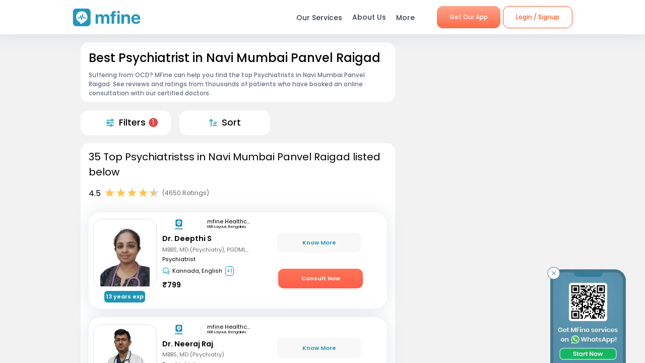

--- FILE ---
content_type: application/javascript; charset=UTF-8
request_url: https://www.mfine.co/_next/static/chunks/9144.6bc59885aabf1e46ef88.js
body_size: 7833
content:
(self.webpackChunk_N_E=self.webpackChunk_N_E||[]).push([[9144],{41788:function(t,r,e){"use strict";function n(t,r){t.prototype=Object.create(r.prototype),t.prototype.constructor=t,t.__proto__=r}e.d(r,{Z:function(){return n}})},78410:function(t,r,e){"use strict";e.r(r),e.d(r,{NIL:function(){return M},parse:function(){return l},stringify:function(){return i.Z},v1:function(){return c},v3:function(){return _},v4:function(){return g.Z},v5:function(){return O},validate:function(){return f.Z},version:function(){return S}});var n,o,u=e(13653),i=e(3958),a=0,s=0;var c=function(t,r,e){var c=r&&e||0,f=r||new Array(16),l=(t=t||{}).node||n,p=void 0!==t.clockseq?t.clockseq:o;if(null==l||null==p){var d=t.random||(t.rng||u.Z)();null==l&&(l=n=[1|d[0],d[1],d[2],d[3],d[4],d[5]]),null==p&&(p=o=16383&(d[6]<<8|d[7]))}var y=void 0!==t.msecs?t.msecs:Date.now(),x=void 0!==t.nsecs?t.nsecs:s+1,v=y-a+(x-s)/1e4;if(v<0&&void 0===t.clockseq&&(p=p+1&16383),(v<0||y>a)&&void 0===t.nsecs&&(x=0),x>=1e4)throw new Error("uuid.v1(): Can't create more than 10M uuids/sec");a=y,s=x,o=p;var b=(1e4*(268435455&(y+=122192928e5))+x)%4294967296;f[c++]=b>>>24&255,f[c++]=b>>>16&255,f[c++]=b>>>8&255,f[c++]=255&b;var m=y/4294967296*1e4&268435455;f[c++]=m>>>8&255,f[c++]=255&m,f[c++]=m>>>24&15|16,f[c++]=m>>>16&255,f[c++]=p>>>8|128,f[c++]=255&p;for(var h=0;h<6;++h)f[c+h]=l[h];return r||(0,i.Z)(f)},f=e(27738);var l=function(t){if(!(0,f.Z)(t))throw TypeError("Invalid UUID");var r,e=new Uint8Array(16);return e[0]=(r=parseInt(t.slice(0,8),16))>>>24,e[1]=r>>>16&255,e[2]=r>>>8&255,e[3]=255&r,e[4]=(r=parseInt(t.slice(9,13),16))>>>8,e[5]=255&r,e[6]=(r=parseInt(t.slice(14,18),16))>>>8,e[7]=255&r,e[8]=(r=parseInt(t.slice(19,23),16))>>>8,e[9]=255&r,e[10]=(r=parseInt(t.slice(24,36),16))/1099511627776&255,e[11]=r/4294967296&255,e[12]=r>>>24&255,e[13]=r>>>16&255,e[14]=r>>>8&255,e[15]=255&r,e};function p(t,r,e){function n(t,n,o,u){if("string"===typeof t&&(t=function(t){t=unescape(encodeURIComponent(t));for(var r=[],e=0;e<t.length;++e)r.push(t.charCodeAt(e));return r}(t)),"string"===typeof n&&(n=l(n)),16!==n.length)throw TypeError("Namespace must be array-like (16 iterable integer values, 0-255)");var a=new Uint8Array(16+t.length);if(a.set(n),a.set(t,n.length),(a=e(a))[6]=15&a[6]|r,a[8]=63&a[8]|128,o){u=u||0;for(var s=0;s<16;++s)o[u+s]=a[s];return o}return(0,i.Z)(a)}try{n.name=t}catch(o){}return n.DNS="6ba7b810-9dad-11d1-80b4-00c04fd430c8",n.URL="6ba7b811-9dad-11d1-80b4-00c04fd430c8",n}function d(t){return 14+(t+64>>>9<<4)+1}function y(t,r){var e=(65535&t)+(65535&r);return(t>>16)+(r>>16)+(e>>16)<<16|65535&e}function x(t,r,e,n,o,u){return y((i=y(y(r,t),y(n,u)))<<(a=o)|i>>>32-a,e);var i,a}function v(t,r,e,n,o,u,i){return x(r&e|~r&n,t,r,o,u,i)}function b(t,r,e,n,o,u,i){return x(r&n|e&~n,t,r,o,u,i)}function m(t,r,e,n,o,u,i){return x(r^e^n,t,r,o,u,i)}function h(t,r,e,n,o,u,i){return x(e^(r|~n),t,r,o,u,i)}var _=p("v3",48,(function(t){if("string"===typeof t){var r=unescape(encodeURIComponent(t));t=new Uint8Array(r.length);for(var e=0;e<r.length;++e)t[e]=r.charCodeAt(e)}return function(t){for(var r=[],e=32*t.length,n="0123456789abcdef",o=0;o<e;o+=8){var u=t[o>>5]>>>o%32&255,i=parseInt(n.charAt(u>>>4&15)+n.charAt(15&u),16);r.push(i)}return r}(function(t,r){t[r>>5]|=128<<r%32,t[d(r)-1]=r;for(var e=1732584193,n=-271733879,o=-1732584194,u=271733878,i=0;i<t.length;i+=16){var a=e,s=n,c=o,f=u;e=v(e,n,o,u,t[i],7,-680876936),u=v(u,e,n,o,t[i+1],12,-389564586),o=v(o,u,e,n,t[i+2],17,606105819),n=v(n,o,u,e,t[i+3],22,-1044525330),e=v(e,n,o,u,t[i+4],7,-176418897),u=v(u,e,n,o,t[i+5],12,1200080426),o=v(o,u,e,n,t[i+6],17,-1473231341),n=v(n,o,u,e,t[i+7],22,-45705983),e=v(e,n,o,u,t[i+8],7,1770035416),u=v(u,e,n,o,t[i+9],12,-1958414417),o=v(o,u,e,n,t[i+10],17,-42063),n=v(n,o,u,e,t[i+11],22,-1990404162),e=v(e,n,o,u,t[i+12],7,1804603682),u=v(u,e,n,o,t[i+13],12,-40341101),o=v(o,u,e,n,t[i+14],17,-1502002290),e=b(e,n=v(n,o,u,e,t[i+15],22,1236535329),o,u,t[i+1],5,-165796510),u=b(u,e,n,o,t[i+6],9,-1069501632),o=b(o,u,e,n,t[i+11],14,643717713),n=b(n,o,u,e,t[i],20,-373897302),e=b(e,n,o,u,t[i+5],5,-701558691),u=b(u,e,n,o,t[i+10],9,38016083),o=b(o,u,e,n,t[i+15],14,-660478335),n=b(n,o,u,e,t[i+4],20,-405537848),e=b(e,n,o,u,t[i+9],5,568446438),u=b(u,e,n,o,t[i+14],9,-1019803690),o=b(o,u,e,n,t[i+3],14,-187363961),n=b(n,o,u,e,t[i+8],20,1163531501),e=b(e,n,o,u,t[i+13],5,-1444681467),u=b(u,e,n,o,t[i+2],9,-51403784),o=b(o,u,e,n,t[i+7],14,1735328473),e=m(e,n=b(n,o,u,e,t[i+12],20,-1926607734),o,u,t[i+5],4,-378558),u=m(u,e,n,o,t[i+8],11,-2022574463),o=m(o,u,e,n,t[i+11],16,1839030562),n=m(n,o,u,e,t[i+14],23,-35309556),e=m(e,n,o,u,t[i+1],4,-1530992060),u=m(u,e,n,o,t[i+4],11,1272893353),o=m(o,u,e,n,t[i+7],16,-155497632),n=m(n,o,u,e,t[i+10],23,-1094730640),e=m(e,n,o,u,t[i+13],4,681279174),u=m(u,e,n,o,t[i],11,-358537222),o=m(o,u,e,n,t[i+3],16,-722521979),n=m(n,o,u,e,t[i+6],23,76029189),e=m(e,n,o,u,t[i+9],4,-640364487),u=m(u,e,n,o,t[i+12],11,-421815835),o=m(o,u,e,n,t[i+15],16,530742520),e=h(e,n=m(n,o,u,e,t[i+2],23,-995338651),o,u,t[i],6,-198630844),u=h(u,e,n,o,t[i+7],10,1126891415),o=h(o,u,e,n,t[i+14],15,-1416354905),n=h(n,o,u,e,t[i+5],21,-57434055),e=h(e,n,o,u,t[i+12],6,1700485571),u=h(u,e,n,o,t[i+3],10,-1894986606),o=h(o,u,e,n,t[i+10],15,-1051523),n=h(n,o,u,e,t[i+1],21,-2054922799),e=h(e,n,o,u,t[i+8],6,1873313359),u=h(u,e,n,o,t[i+15],10,-30611744),o=h(o,u,e,n,t[i+6],15,-1560198380),n=h(n,o,u,e,t[i+13],21,1309151649),e=h(e,n,o,u,t[i+4],6,-145523070),u=h(u,e,n,o,t[i+11],10,-1120210379),o=h(o,u,e,n,t[i+2],15,718787259),n=h(n,o,u,e,t[i+9],21,-343485551),e=y(e,a),n=y(n,s),o=y(o,c),u=y(u,f)}return[e,n,o,u]}(function(t){if(0===t.length)return[];for(var r=8*t.length,e=new Uint32Array(d(r)),n=0;n<r;n+=8)e[n>>5]|=(255&t[n/8])<<n%32;return e}(t),8*t.length))})),g=e(72045);function w(t,r,e,n){switch(t){case 0:return r&e^~r&n;case 1:return r^e^n;case 2:return r&e^r&n^e&n;case 3:return r^e^n}}function j(t,r){return t<<r|t>>>32-r}var O=p("v5",80,(function(t){var r=[1518500249,1859775393,2400959708,3395469782],e=[1732584193,4023233417,2562383102,271733878,3285377520];if("string"===typeof t){var n=unescape(encodeURIComponent(t));t=[];for(var o=0;o<n.length;++o)t.push(n.charCodeAt(o))}else Array.isArray(t)||(t=Array.prototype.slice.call(t));t.push(128);for(var u=t.length/4+2,i=Math.ceil(u/16),a=new Array(i),s=0;s<i;++s){for(var c=new Uint32Array(16),f=0;f<16;++f)c[f]=t[64*s+4*f]<<24|t[64*s+4*f+1]<<16|t[64*s+4*f+2]<<8|t[64*s+4*f+3];a[s]=c}a[i-1][14]=8*(t.length-1)/Math.pow(2,32),a[i-1][14]=Math.floor(a[i-1][14]),a[i-1][15]=8*(t.length-1)&4294967295;for(var l=0;l<i;++l){for(var p=new Uint32Array(80),d=0;d<16;++d)p[d]=a[l][d];for(var y=16;y<80;++y)p[y]=j(p[y-3]^p[y-8]^p[y-14]^p[y-16],1);for(var x=e[0],v=e[1],b=e[2],m=e[3],h=e[4],_=0;_<80;++_){var g=Math.floor(_/20),O=j(x,5)+w(g,v,b,m)+h+r[g]+p[_]>>>0;h=m,m=b,b=j(v,30)>>>0,v=x,x=O}e[0]=e[0]+x>>>0,e[1]=e[1]+v>>>0,e[2]=e[2]+b>>>0,e[3]=e[3]+m>>>0,e[4]=e[4]+h>>>0}return[e[0]>>24&255,e[0]>>16&255,e[0]>>8&255,255&e[0],e[1]>>24&255,e[1]>>16&255,e[1]>>8&255,255&e[1],e[2]>>24&255,e[2]>>16&255,e[2]>>8&255,255&e[2],e[3]>>24&255,e[3]>>16&255,e[3]>>8&255,255&e[3],e[4]>>24&255,e[4]>>16&255,e[4]>>8&255,255&e[4]]})),M="00000000-0000-0000-0000-000000000000";var S=function(t){if(!(0,f.Z)(t))throw TypeError("Invalid UUID");return parseInt(t.substr(14,1),16)}},93002:function(t){t.exports=function(t,r){this.v=t,this.k=r},t.exports.__esModule=!0,t.exports.default=t.exports},60784:function(t){t.exports=function(t,r){(null==r||r>t.length)&&(r=t.length);for(var e=0,n=Array(r);e<r;e++)n[e]=t[e];return n},t.exports.__esModule=!0,t.exports.default=t.exports},46957:function(t){t.exports=function(t){if(Array.isArray(t))return t},t.exports.__esModule=!0,t.exports.default=t.exports},69029:function(t,r,e){var n=e(60784);t.exports=function(t){if(Array.isArray(t))return n(t)},t.exports.__esModule=!0,t.exports.default=t.exports},81058:function(t){t.exports=function(t){if(void 0===t)throw new ReferenceError("this hasn't been initialised - super() hasn't been called");return t},t.exports.__esModule=!0,t.exports.default=t.exports},32560:function(t){function r(t,r,e,n,o,u,i){try{var a=t[u](i),s=a.value}catch(t){return void e(t)}a.done?r(s):Promise.resolve(s).then(n,o)}t.exports=function(t){return function(){var e=this,n=arguments;return new Promise((function(o,u){var i=t.apply(e,n);function a(t){r(i,o,u,a,s,"next",t)}function s(t){r(i,o,u,a,s,"throw",t)}a(void 0)}))}},t.exports.__esModule=!0,t.exports.default=t.exports},28581:function(t){t.exports=function(t,r){if(!(t instanceof r))throw new TypeError("Cannot call a class as a function")},t.exports.__esModule=!0,t.exports.default=t.exports},15820:function(t,r,e){var n=e(73479);function o(t,r){for(var e=0;e<r.length;e++){var o=r[e];o.enumerable=o.enumerable||!1,o.configurable=!0,"value"in o&&(o.writable=!0),Object.defineProperty(t,n(o.key),o)}}t.exports=function(t,r,e){return r&&o(t.prototype,r),e&&o(t,e),Object.defineProperty(t,"prototype",{writable:!1}),t},t.exports.__esModule=!0,t.exports.default=t.exports},91306:function(t,r,e){var n=e(73479);t.exports=function(t,r,e){return(r=n(r))in t?Object.defineProperty(t,r,{value:e,enumerable:!0,configurable:!0,writable:!0}):t[r]=e,t},t.exports.__esModule=!0,t.exports.default=t.exports},44528:function(t){function r(e){return t.exports=r=Object.setPrototypeOf?Object.getPrototypeOf.bind():function(t){return t.__proto__||Object.getPrototypeOf(t)},t.exports.__esModule=!0,t.exports.default=t.exports,r(e)}t.exports=r,t.exports.__esModule=!0,t.exports.default=t.exports},89676:function(t,r,e){var n=e(41956);t.exports=function(t,r){if("function"!=typeof r&&null!==r)throw new TypeError("Super expression must either be null or a function");t.prototype=Object.create(r&&r.prototype,{constructor:{value:t,writable:!0,configurable:!0}}),Object.defineProperty(t,"prototype",{writable:!1}),r&&n(t,r)},t.exports.__esModule=!0,t.exports.default=t.exports},12524:function(t){t.exports=function(t){if("undefined"!=typeof Symbol&&null!=t[Symbol.iterator]||null!=t["@@iterator"])return Array.from(t)},t.exports.__esModule=!0,t.exports.default=t.exports},81947:function(t){t.exports=function(t,r){var e=null==t?null:"undefined"!=typeof Symbol&&t[Symbol.iterator]||t["@@iterator"];if(null!=e){var n,o,u,i,a=[],s=!0,c=!1;try{if(u=(e=e.call(t)).next,0===r){if(Object(e)!==e)return;s=!1}else for(;!(s=(n=u.call(e)).done)&&(a.push(n.value),a.length!==r);s=!0);}catch(t){c=!0,o=t}finally{try{if(!s&&null!=e.return&&(i=e.return(),Object(i)!==i))return}finally{if(c)throw o}}return a}},t.exports.__esModule=!0,t.exports.default=t.exports},86103:function(t){t.exports=function(){throw new TypeError("Invalid attempt to destructure non-iterable instance.\nIn order to be iterable, non-array objects must have a [Symbol.iterator]() method.")},t.exports.__esModule=!0,t.exports.default=t.exports},98439:function(t){t.exports=function(){throw new TypeError("Invalid attempt to spread non-iterable instance.\nIn order to be iterable, non-array objects must have a [Symbol.iterator]() method.")},t.exports.__esModule=!0,t.exports.default=t.exports},39037:function(t,r,e){var n=e(80871).default,o=e(81058);t.exports=function(t,r){if(r&&("object"==n(r)||"function"==typeof r))return r;if(void 0!==r)throw new TypeError("Derived constructors may only return object or undefined");return o(t)},t.exports.__esModule=!0,t.exports.default=t.exports},53146:function(t,r,e){var n=e(97889);function o(){var r,e,u="function"==typeof Symbol?Symbol:{},i=u.iterator||"@@iterator",a=u.toStringTag||"@@toStringTag";function s(t,o,u,i){var a=o&&o.prototype instanceof f?o:f,s=Object.create(a.prototype);return n(s,"_invoke",function(t,n,o){var u,i,a,s=0,f=o||[],l=!1,p={p:0,n:0,v:r,a:d,f:d.bind(r,4),d:function(t,e){return u=t,i=0,a=r,p.n=e,c}};function d(t,n){for(i=t,a=n,e=0;!l&&s&&!o&&e<f.length;e++){var o,u=f[e],d=p.p,y=u[2];t>3?(o=y===n)&&(a=u[(i=u[4])?5:(i=3,3)],u[4]=u[5]=r):u[0]<=d&&((o=t<2&&d<u[1])?(i=0,p.v=n,p.n=u[1]):d<y&&(o=t<3||u[0]>n||n>y)&&(u[4]=t,u[5]=n,p.n=y,i=0))}if(o||t>1)return c;throw l=!0,n}return function(o,f,y){if(s>1)throw TypeError("Generator is already running");for(l&&1===f&&d(f,y),i=f,a=y;(e=i<2?r:a)||!l;){u||(i?i<3?(i>1&&(p.n=-1),d(i,a)):p.n=a:p.v=a);try{if(s=2,u){if(i||(o="next"),e=u[o]){if(!(e=e.call(u,a)))throw TypeError("iterator result is not an object");if(!e.done)return e;a=e.value,i<2&&(i=0)}else 1===i&&(e=u.return)&&e.call(u),i<2&&(a=TypeError("The iterator does not provide a '"+o+"' method"),i=1);u=r}else if((e=(l=p.n<0)?a:t.call(n,p))!==c)break}catch(e){u=r,i=1,a=e}finally{s=1}}return{value:e,done:l}}}(t,u,i),!0),s}var c={};function f(){}function l(){}function p(){}e=Object.getPrototypeOf;var d=[][i]?e(e([][i]())):(n(e={},i,(function(){return this})),e),y=p.prototype=f.prototype=Object.create(d);function x(t){return Object.setPrototypeOf?Object.setPrototypeOf(t,p):(t.__proto__=p,n(t,a,"GeneratorFunction")),t.prototype=Object.create(y),t}return l.prototype=p,n(y,"constructor",p),n(p,"constructor",l),l.displayName="GeneratorFunction",n(p,a,"GeneratorFunction"),n(y),n(y,a,"Generator"),n(y,i,(function(){return this})),n(y,"toString",(function(){return"[object Generator]"})),(t.exports=o=function(){return{w:s,m:x}},t.exports.__esModule=!0,t.exports.default=t.exports)()}t.exports=o,t.exports.__esModule=!0,t.exports.default=t.exports},9329:function(t,r,e){var n=e(4832);t.exports=function(t,r,e,o,u){var i=n(t,r,e,o,u);return i.next().then((function(t){return t.done?t.value:i.next()}))},t.exports.__esModule=!0,t.exports.default=t.exports},4832:function(t,r,e){var n=e(53146),o=e(82612);t.exports=function(t,r,e,u,i){return new o(n().w(t,r,e,u),i||Promise)},t.exports.__esModule=!0,t.exports.default=t.exports},82612:function(t,r,e){var n=e(93002),o=e(97889);t.exports=function t(r,e){function u(t,o,i,a){try{var s=r[t](o),c=s.value;return c instanceof n?e.resolve(c.v).then((function(t){u("next",t,i,a)}),(function(t){u("throw",t,i,a)})):e.resolve(c).then((function(t){s.value=t,i(s)}),(function(t){return u("throw",t,i,a)}))}catch(r){a(r)}}var i;this.next||(o(t.prototype),o(t.prototype,"function"==typeof Symbol&&Symbol.asyncIterator||"@asyncIterator",(function(){return this}))),o(this,"_invoke",(function(t,r,n){function o(){return new e((function(r,e){u(t,n,r,e)}))}return i=i?i.then(o,o):o()}),!0)},t.exports.__esModule=!0,t.exports.default=t.exports},97889:function(t){function r(e,n,o,u){var i=Object.defineProperty;try{i({},"",{})}catch(e){i=0}t.exports=r=function(t,e,n,o){function u(e,n){r(t,e,(function(t){return this._invoke(e,n,t)}))}e?i?i(t,e,{value:n,enumerable:!o,configurable:!o,writable:!o}):t[e]=n:(u("next",0),u("throw",1),u("return",2))},t.exports.__esModule=!0,t.exports.default=t.exports,r(e,n,o,u)}t.exports=r,t.exports.__esModule=!0,t.exports.default=t.exports},85576:function(t){t.exports=function(t){var r=Object(t),e=[];for(var n in r)e.unshift(n);return function t(){for(;e.length;)if((n=e.pop())in r)return t.value=n,t.done=!1,t;return t.done=!0,t}},t.exports.__esModule=!0,t.exports.default=t.exports},39350:function(t,r,e){var n=e(93002),o=e(53146),u=e(9329),i=e(4832),a=e(82612),s=e(85576),c=e(62222);function f(){"use strict";var r=o(),e=r.m(f),l=(Object.getPrototypeOf?Object.getPrototypeOf(e):e.__proto__).constructor;function p(t){var r="function"==typeof t&&t.constructor;return!!r&&(r===l||"GeneratorFunction"===(r.displayName||r.name))}var d={throw:1,return:2,break:3,continue:3};function y(t){var r,e;return function(n){r||(r={stop:function(){return e(n.a,2)},catch:function(){return n.v},abrupt:function(t,r){return e(n.a,d[t],r)},delegateYield:function(t,o,u){return r.resultName=o,e(n.d,c(t),u)},finish:function(t){return e(n.f,t)}},e=function(t,e,o){n.p=r.prev,n.n=r.next;try{return t(e,o)}finally{r.next=n.n}}),r.resultName&&(r[r.resultName]=n.v,r.resultName=void 0),r.sent=n.v,r.next=n.n;try{return t.call(this,r)}finally{n.p=r.prev,n.n=r.next}}}return(t.exports=f=function(){return{wrap:function(t,e,n,o){return r.w(y(t),e,n,o&&o.reverse())},isGeneratorFunction:p,mark:r.m,awrap:function(t,r){return new n(t,r)},AsyncIterator:a,async:function(t,r,e,n,o){return(p(r)?i:u)(y(t),r,e,n,o)},keys:s,values:c}},t.exports.__esModule=!0,t.exports.default=t.exports)()}t.exports=f,t.exports.__esModule=!0,t.exports.default=t.exports},62222:function(t,r,e){var n=e(80871).default;t.exports=function(t){if(null!=t){var r=t["function"==typeof Symbol&&Symbol.iterator||"@@iterator"],e=0;if(r)return r.call(t);if("function"==typeof t.next)return t;if(!isNaN(t.length))return{next:function(){return t&&e>=t.length&&(t=void 0),{value:t&&t[e++],done:!t}}}}throw new TypeError(n(t)+" is not iterable")},t.exports.__esModule=!0,t.exports.default=t.exports},41956:function(t){function r(e,n){return t.exports=r=Object.setPrototypeOf?Object.setPrototypeOf.bind():function(t,r){return t.__proto__=r,t},t.exports.__esModule=!0,t.exports.default=t.exports,r(e,n)}t.exports=r,t.exports.__esModule=!0,t.exports.default=t.exports},54158:function(t,r,e){var n=e(46957),o=e(81947),u=e(77341),i=e(86103);t.exports=function(t,r){return n(t)||o(t,r)||u(t,r)||i()},t.exports.__esModule=!0,t.exports.default=t.exports},79073:function(t,r,e){var n=e(69029),o=e(12524),u=e(77341),i=e(98439);t.exports=function(t){return n(t)||o(t)||u(t)||i()},t.exports.__esModule=!0,t.exports.default=t.exports},45564:function(t,r,e){var n=e(80871).default;t.exports=function(t,r){if("object"!=n(t)||!t)return t;var e=t[Symbol.toPrimitive];if(void 0!==e){var o=e.call(t,r||"default");if("object"!=n(o))return o;throw new TypeError("@@toPrimitive must return a primitive value.")}return("string"===r?String:Number)(t)},t.exports.__esModule=!0,t.exports.default=t.exports},73479:function(t,r,e){var n=e(80871).default,o=e(45564);t.exports=function(t){var r=o(t,"string");return"symbol"==n(r)?r:r+""},t.exports.__esModule=!0,t.exports.default=t.exports},80871:function(t){function r(e){return t.exports=r="function"==typeof Symbol&&"symbol"==typeof Symbol.iterator?function(t){return typeof t}:function(t){return t&&"function"==typeof Symbol&&t.constructor===Symbol&&t!==Symbol.prototype?"symbol":typeof t},t.exports.__esModule=!0,t.exports.default=t.exports,r(e)}t.exports=r,t.exports.__esModule=!0,t.exports.default=t.exports},77341:function(t,r,e){var n=e(60784);t.exports=function(t,r){if(t){if("string"==typeof t)return n(t,r);var e={}.toString.call(t).slice(8,-1);return"Object"===e&&t.constructor&&(e=t.constructor.name),"Map"===e||"Set"===e?Array.from(t):"Arguments"===e||/^(?:Ui|I)nt(?:8|16|32)(?:Clamped)?Array$/.test(e)?n(t,r):void 0}},t.exports.__esModule=!0,t.exports.default=t.exports},46891:function(t,r,e){var n=e(39350)();t.exports=n;try{regeneratorRuntime=n}catch(o){"object"===typeof globalThis?globalThis.regeneratorRuntime=n:Function("r","regeneratorRuntime = r")(n)}},35588:function(t,r,e){"use strict";const n=e(70610),o=e(44020),u=e(80500),i=e(92806);function a(t){if("string"!==typeof t||1!==t.length)throw new TypeError("arrayFormatSeparator must be single character string")}function s(t,r){return r.encode?r.strict?n(t):encodeURIComponent(t):t}function c(t,r){return r.decode?o(t):t}function f(t){return Array.isArray(t)?t.sort():"object"===typeof t?f(Object.keys(t)).sort(((t,r)=>Number(t)-Number(r))).map((r=>t[r])):t}function l(t){const r=t.indexOf("#");return-1!==r&&(t=t.slice(0,r)),t}function p(t){const r=(t=l(t)).indexOf("?");return-1===r?"":t.slice(r+1)}function d(t,r){return r.parseNumbers&&!Number.isNaN(Number(t))&&"string"===typeof t&&""!==t.trim()?t=Number(t):!r.parseBooleans||null===t||"true"!==t.toLowerCase()&&"false"!==t.toLowerCase()||(t="true"===t.toLowerCase()),t}function y(t,r){a((r=Object.assign({decode:!0,sort:!0,arrayFormat:"none",arrayFormatSeparator:",",parseNumbers:!1,parseBooleans:!1},r)).arrayFormatSeparator);const e=function(t){let r;switch(t.arrayFormat){case"index":return(t,e,n)=>{r=/\[(\d*)\]$/.exec(t),t=t.replace(/\[\d*\]$/,""),r?(void 0===n[t]&&(n[t]={}),n[t][r[1]]=e):n[t]=e};case"bracket":return(t,e,n)=>{r=/(\[\])$/.exec(t),t=t.replace(/\[\]$/,""),r?void 0!==n[t]?n[t]=[].concat(n[t],e):n[t]=[e]:n[t]=e};case"comma":case"separator":return(r,e,n)=>{const o="string"===typeof e&&e.includes(t.arrayFormatSeparator),u="string"===typeof e&&!o&&c(e,t).includes(t.arrayFormatSeparator);e=u?c(e,t):e;const i=o||u?e.split(t.arrayFormatSeparator).map((r=>c(r,t))):null===e?e:c(e,t);n[r]=i};default:return(t,r,e)=>{void 0!==e[t]?e[t]=[].concat(e[t],r):e[t]=r}}}(r),n=Object.create(null);if("string"!==typeof t)return n;if(!(t=t.trim().replace(/^[?#&]/,"")))return n;for(const o of t.split("&")){if(""===o)continue;let[t,i]=u(r.decode?o.replace(/\+/g," "):o,"=");i=void 0===i?null:["comma","separator"].includes(r.arrayFormat)?i:c(i,r),e(c(t,r),i,n)}for(const o of Object.keys(n)){const t=n[o];if("object"===typeof t&&null!==t)for(const e of Object.keys(t))t[e]=d(t[e],r);else n[o]=d(t,r)}return!1===r.sort?n:(!0===r.sort?Object.keys(n).sort():Object.keys(n).sort(r.sort)).reduce(((t,r)=>{const e=n[r];return Boolean(e)&&"object"===typeof e&&!Array.isArray(e)?t[r]=f(e):t[r]=e,t}),Object.create(null))}r.extract=p,r.parse=y,r.stringify=(t,r)=>{if(!t)return"";a((r=Object.assign({encode:!0,strict:!0,arrayFormat:"none",arrayFormatSeparator:","},r)).arrayFormatSeparator);const e=e=>{return r.skipNull&&(null===(n=t[e])||void 0===n)||r.skipEmptyString&&""===t[e];var n},n=function(t){switch(t.arrayFormat){case"index":return r=>(e,n)=>{const o=e.length;return void 0===n||t.skipNull&&null===n||t.skipEmptyString&&""===n?e:null===n?[...e,[s(r,t),"[",o,"]"].join("")]:[...e,[s(r,t),"[",s(o,t),"]=",s(n,t)].join("")]};case"bracket":return r=>(e,n)=>void 0===n||t.skipNull&&null===n||t.skipEmptyString&&""===n?e:null===n?[...e,[s(r,t),"[]"].join("")]:[...e,[s(r,t),"[]=",s(n,t)].join("")];case"comma":case"separator":return r=>(e,n)=>null===n||void 0===n||0===n.length?e:0===e.length?[[s(r,t),"=",s(n,t)].join("")]:[[e,s(n,t)].join(t.arrayFormatSeparator)];default:return r=>(e,n)=>void 0===n||t.skipNull&&null===n||t.skipEmptyString&&""===n?e:null===n?[...e,s(r,t)]:[...e,[s(r,t),"=",s(n,t)].join("")]}}(r),o={};for(const i of Object.keys(t))e(i)||(o[i]=t[i]);const u=Object.keys(o);return!1!==r.sort&&u.sort(r.sort),u.map((e=>{const o=t[e];return void 0===o?"":null===o?s(e,r):Array.isArray(o)?o.reduce(n(e),[]).join("&"):s(e,r)+"="+s(o,r)})).filter((t=>t.length>0)).join("&")},r.parseUrl=(t,r)=>{r=Object.assign({decode:!0},r);const[e,n]=u(t,"#");return Object.assign({url:e.split("?")[0]||"",query:y(p(t),r)},r&&r.parseFragmentIdentifier&&n?{fragmentIdentifier:c(n,r)}:{})},r.stringifyUrl=(t,e)=>{e=Object.assign({encode:!0,strict:!0},e);const n=l(t.url).split("?")[0]||"",o=r.extract(t.url),u=r.parse(o,{sort:!1}),i=Object.assign(u,t.query);let a=r.stringify(i,e);a&&(a=`?${a}`);let c=function(t){let r="";const e=t.indexOf("#");return-1!==e&&(r=t.slice(e)),r}(t.url);return t.fragmentIdentifier&&(c=`#${s(t.fragmentIdentifier,e)}`),`${n}${a}${c}`},r.pick=(t,e,n)=>{n=Object.assign({parseFragmentIdentifier:!0},n);const{url:o,query:u,fragmentIdentifier:a}=r.parseUrl(t,n);return r.stringifyUrl({url:o,query:i(u,e),fragmentIdentifier:a},n)},r.exclude=(t,e,n)=>{const o=Array.isArray(e)?t=>!e.includes(t):(t,r)=>!e(t,r);return r.pick(t,o,n)}}}]);